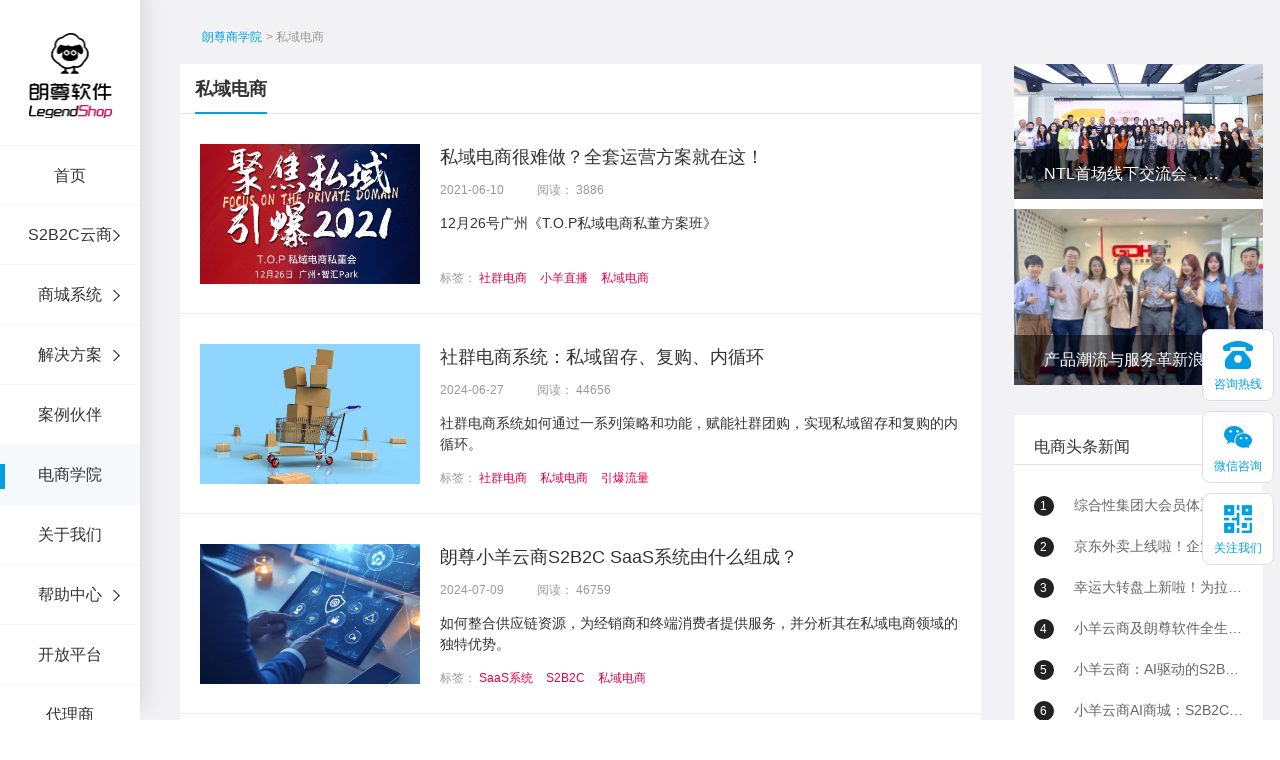

--- FILE ---
content_type: text/html;charset=UTF-8
request_url: https://www.legendshop.cn/tabs/32.html
body_size: 10095
content:

<!DOCTYPE html>
<html lang="cn">
<head>












<script language="JavaScript" type="text/javascript">
  var _hmt = _hmt || [];
  (function() {
    var hm = document.createElement("script");
    // hm.src = "https://hm.baidu.com/hm.js?c67140649c374ce7ddd33533db3706b9";
    // hm.src = "https://hm.baidu.com/hm.js?0d919f7e19f094a079951f6aedb71f9b";
    hm.src = "https://hm.baidu.com/hm.js?c0c78d2a1f9f79066aff167fa56dd569";
    var s = document.getElementsByTagName("script")[0];
    s.parentNode.insertBefore(hm, s);
  })();
</script>

<meta http-equiv="Content-Type" content="text/html; charset=utf-8" />
<link rel="icon" href="/favicon.ico" type="image/x-icon" />
<link rel="shortcut icon" href="/favicon.ico" />
<meta name="copyright" content="LegendShop" />

	
		
			<meta name="keywords" content="私域电商" />
		
		
	
	
		
			<meta name="description" content="LegendShop(朗尊软件)专注于研发符合时代发展需要的java商城系统，以专业化的服务水平为企业用户提供商城系统解决方案，打造企业私域电商流量池。" />
		
		
	
	
		
			<title>私域电商 - 电商学院 - 朗尊软件，企业级电商平台提供商</title>
		
		
	
	<link rel="stylesheet" href="/resources/css/swiper.min.css?v=1" />
	<link rel="stylesheet" href="/resources/css/animate02.css?v=1" />
	<link rel="stylesheet" href="/resources/frontend/css/common01.css?v=1" />
	

<link rel="stylesheet" href="/resources/frontend/css/news02.css?v=1" />
<style>
    .pages {

        width: 100%;
        margin: auto;
        /* padding-bottom: 30px; */
        margin-top: 80px;
        text-align: center;
    }
    .pages .page-panel {
        vertical-align: top;
        text-align: center;
        display: inline-block; }

    .pages .page-panel a {
        margin-left: 5px;
        display: inline-block;
        padding: 3px 8px;
        min-width: 28px;
        height: 24px;
        line-height: 24px;
        _width: 28px;
        word-break: keep-all;
        border: 1px solid #ededed;
        vertical-align: top;
        background: #fff; }

    .pages .page-panel a:hover, .pages .page-panel .on {
        background: rgba(2,160,227,1);
        color: #fff;
        border-color: rgba(2,160,227,1); }

    .pages .page-panel span {
        display: inline-block;
        width: 30px;
        line-height: 24px;
        vertical-align: top; }

    .pages .page-panel input {
        display: inline-block;
        width: 60px;
        height: 30px;
        line-height: 30px;
        margin-left: 5px;
        text-align: center;
        padding-left: 0;
        border-color: #ededed;
        vertical-align: top;}

    .pages .page-panel .prev, .pages .page-panel .next {
        padding: 3px 13px; }
</style>
</head>
<body>
<div class="legendshop">
	<!-- 头部 -->
	


<div class="header">
	<div class="header-box clearfix">
		<div class="logo">
			<a href="/" title="java商城,B2B商城,电商平台"><img src="/imageTwo/ls_logo.png?v=1" alt="java商城,B2B商城,电商平台" ></a>
		</div>
		<!-- 导航栏 -->
		<ul class="nav">
			<li class="nav-itme bor-top"><a href="/" id="index">首页</a></li>
			<li class="nav-itme arrow">
				<a href="/saas/1.html" id="saas">S2B2C云商</a>
				<div class="children-menu">
					<div class="children-menu-list open">
						<div class="second-group-title">
							<i class="dashboard-arrow-icon"></i>
							<span class="title">电商供应链系统</span>
						</div>

						<ul class="children-ul action">
							<li class="children-itme">
								
								<a href="https://saas.legendshop.cn" id="saas_1" target="_blank">
									<p class="title1">SaaS云平台</p>
									<p class="title2">供应链数字化采购全链路解决方案</p>
								</a>
							</li>
							<li class="children-itme">
								<a href="https://saas.legendshop.cn/poster/5" id="saas_2" target="_blank">
									<p class="title1">供应链选品平台</p>
									<p class="title2">一站式汇集自有供应商及电商全品类商品</p>
								</a>
							</li>
							<li class="children-itme">
								<a href="https://saas.legendshop.cn/poster/17" id="saas_3" target="_blank">
									<p class="title1">弹性福利</p>
									<p class="title2">互联网+重构组织与员工关系</p>
								</a>
							</li>
							<li class="children-itme">
								<a href="https://saas.legendshop.cn/poster/6" id="saas_4" target="_blank">
									<p class="title1">私域电商平台</p>
									<p class="title2">为您提供全渠道新零售解决方案,快速开店、一键部署</p>
								</a>
							</li>
							<li class="children-itme">
								<a href="https://saas.legendshop.cn/poster/10" id="saas_5" target="_blank">
									<p class="title1">营销平台</p>
									<p class="title2">多种应用营销,线上线下获客</p>
								</a>
							</li>
							<li class="children-itme">
								<a href="https://saas.legendshop.cn/poster/9" id="saas_6" target="_blank">
									<p class="title1">采购协同平台</p>
									<p class="title2">采购全链路在线，协同多端,提升效率，降低成本</p>
								</a>
							</li>
							<li class="children-itme">
								<a href="https://saas.legendshop.cn/poster/21" id="saas_7" target="_blank">
									<p class="title1">供应链定制化</p>
									<p class="title2">整合定制供应链，总有一盘货满足你的需求</p>
								</a>
							</li>
						</ul>
					</div>
				</div>
			</li>
			<li class="nav-itme arrow">
				
				<a href="https://develop.legendshop.cn" id="proud">商城系统</a>
				<div class="children-menu">
					<div class="children-menu-list open">
						<div class="second-group-title">
							<i class="dashboard-arrow-icon on"></i>
							<span class="title">LegendShop 标准产品</span>
						</div>

						<ul class="children-ul action">
							<li class="children-itme">
								<a href="https://develop.legendshop.cn/poster/40" id="proud_1" target="_blank">
									<p class="title1">B2B2C平台</p>
									<p class="title2">多用户系统</p>
								</a>
							</li>
							<li class="children-itme">
								<a href="https://develop.legendshop.cn/poster/41" id="proud_2" target="_blank">
									<p class="title1">B2C平台</p>
									<p class="title2">单用户系统</p>
								</a>
							</li>
							<li class="children-itme">
								<a href="https://develop.legendshop.cn/poster/39" id="proud_3" target="_blank">
									<p class="title1">B2B订货系统</p>
									<p class="title2">传统企业最佳选择</p>
								</a>
							</li>
							<li class="children-itme">
								<a href="https://develop.legendshop.cn/poster/47" id="proud_4" target="_blank">
									<p class="title1">全渠道O2O</p>
									<p class="title2">线上线下最佳选择</p>
								</a>
							</li>
							
							<li class="children-itme">
								<a href="https://develop.legendshop.cn/poster/49" id="proud_5" target="_blank">
									<p class="title1">H5/小程序/APP</p>
									<p class="title2">支持WAP商城和微信商城</p>
								</a>
							</li>
							<li class="children-itme">
								<a href="/product/6.html" id="proud_6">
									<p class="title1">Spring Cloud微服务</p>
									<p class="title2">微服务框架</p>
								</a>
							</li>
							<li class="children-itme">
								
								<a href="https://develop.legendshop.cn/poster/37" id="proud_7" target="_blank">
									<p class="title1">定制服务</p>
									<p class="title2">专业为您定制一站式服务</p>
								</a>
							</li>
							
							<li class="children-itme">
								<a href="https://develop.legendshop.cn/poster/46" id="proud_8" target="_blank">
									<p class="title1">营销活动</p>
									<p class="title2">为企业提供多样的营销活动</p>
								</a>
							</li>
						</ul>
					</div>
				</div>
			</li>
			<li class="nav-itme arrow">
				<a href="/solution/1.html" id="solution">解决方案</a>
				<div class="children-menu">
					<div class="children-menu-list open">
						<div class="second-group-title">
							<i class="dashboard-arrow-icon"></i>
							<span class="title">解决方案</span>
						</div>

						<ul class="children-ul action">
							
							<li class="children-itme">
								<a href="https://develop.legendshop.cn/poster/59" id="solution_1" target="_blank">
									<p class="title1">社区新零售解决方案</p>
									<p class="title2">多个社区店集中管理</p>
								</a>
							</li>
							<li class="children-itme">
								
								<a href="/solution/2.html" id="solution_2">
									<p class="title1">新零售解决方案</p>
									<p class="title2">抢占线上线下市场</p>
								</a>
							</li>
							<li class="children-itme">
								<a href="/solution/3.html" id="solution_3">
									<p class="title1">大数据解决方案</p>
									<p class="title2">多营销触点，精准营销</p>
								</a>
							</li>
							<li class="children-itme">
								<a href="/solution/4.html" id="solution_4">
									<p class="title1">中台解决方案</p>
									<p class="title2">强大的技术中台后端服务</p>
								</a>
							</li>
							<li class="children-itme">
								<a href="/solution/5.html" id="solution_5">
									<p class="title1">供应链金融解决方案</p>
									<p class="title2">电商+金融，获客更轻松</p>
								</a>
							</li>
							<li class="children-itme">
								<a href="/solution/6.html" id="solution_6">
									<p class="title1">跨境电商解决方案</p>
									<p class="title2">集跨境电商多个知识点</p>
								</a>
							</li>
							<li class="children-itme">
								<a href="/solution/7.html" id="solution_7">
									<p class="title1">汽车行业解决方案</p>
									<p class="title2">助力企业成功转型</p>
								</a>
							</li>
							<li class="children-itme">
								<a href="/solution/10.html" id="solution_10">
									<p class="title1">三级分销解决方案</p>
									<p class="title2">分销佣金系统</p>
								</a>
							</li>
							
							<li class="children-itme">
								<a href="/solution/9.html" id="solution_9">
									<p class="title1">更多解决方案</p>
									<p class="title2">更多应用市场解决方案</p>
								</a>
							</li>
						</ul>
					</div>
				</div>
			</li>
			<li class="nav-itme"><a href="/cases/classical.html" id="case" >案例伙伴</a></li>
			<li class="nav-itme"><a href="/lecture.html" id="lecture" >电商学院</a></li>
			<li class="nav-itme"><a href="/about.html" id="about" >关于我们</a></li>
			
			<li class="nav-itme arrow">
				
				<a href="#" id="helpCenter">帮助中心</a>
				<div class="children-menu">
					<div class="children-menu-list open">
						<div class="second-group-title">
							<i class="dashboard-arrow-icon"></i>
							<span class="title">小羊云商</span>
						</div>
						<ul class="children-ul action">
							<li class="children-itme">
								<a href="/categroyHelpDocs/2.html">
									<p class="title1">小羊云商帮助中心</p>
									<p class="title2">社交新零售SAAS云平台</p>
								</a>
							</li>
						</ul>
					</div>
					<div class="children-menu-list open">
						<div class="second-group-title">
							<i class="dashboard-arrow-icon"></i>
							<span class="title">朗尊电商</span>
						</div>
						<ul class="children-ul action">
							<li class="children-itme">
								<a href="/categroyHelpDocs/12.html">
									<p class="title1">朗尊电商帮助中心</p>
									<p class="title2">企业级电商服务平台</p>
								</a>
							</li>
						</ul>
					</div>
				</div>
			</li>

			<li class="nav-itme"><a href="https://open.legendshop.cn" id="open_api" >开放平台</a></li>
            <li class="nav-itme"><a rel="nofollow" href="https://agent.legendshop.cn/toApply"  target="_blank">代理商</a></li>
		</ul>
		<!-- 导航栏 -->
	</div>
</div>
	<!-- 头部 -->

	<div class="main mar-l">
		<div class="inews-wrap newlist">
			<div class="news">
				<div class="news-content auto"  style="padding-left: 40px;padding-right: 40px;">
					<div class="crumbs">
						<div class="hezi-crumbs">
							<ul class="clearfix">
								<li>
									<a href="/lecture.html">朗尊商学院</a>
								</li>
								<li>
									<span>> 私域电商</span>
								</li>
							</ul>
						</div>
					</div>
					<div class="content">
						<!-- 左边 -->
						<div class="news-left">
							<div class="article-block">
								<div class="tab-list clearfix">

									<div class="tab-link action">
                                        <a href="/tabs/32.html">私域电商</a>
									</div>
								</div>
							</div>

							<div class="news_no">
								<!-- 新闻资讯 -->
								<div class="swiper-container">
									<div class="swiper-wrapper">
										<div class="swiper-slide stop-swiping">
											<div class="article-lists-block">
												<div class="lists-container">
													
														<div class="article-lists">
															<div class="article-img">
																<a href="/new_809.html">
																	<img src="/photoserver/photo/1608375438710904254.jpg" alt="电商学院" />
																</a>
															</div>
															<div class="article-content">
																<div class="article-title">
																	<a href="/new_809.html">
																		
																			
																			私域电商很难做？全套运营方案就在这！
																		
																	</a>
																</div>
																<div class="article-author">
																	<span class="tiem">2021-06-10</span>
																	<span class="reading">阅读：

																			3886</span>
																</div>
																<div class="article-introduce">
																	
																		
																		12月26号广州《T.O.P私域电商私董方案班》
																	
																</div>
																<div class="article-other-link">
																	<span>标签：</span>
																	
																		<a href="/tabs/28.html" class="article-label">社群电商</a>
																	
																		<a href="/tabs/29.html" class="article-label">小羊直播</a>
																	
																		<a href="/tabs/32.html" class="article-label">私域电商</a>
																	
																</div>
															</div>
														</div>
													
														<div class="article-lists">
															<div class="article-img">
																<a href="/new_1820.html">
																	<img src="/photoserver/photo/1719486381266369042.jpg" alt="电商学院" />
																</a>
															</div>
															<div class="article-content">
																<div class="article-title">
																	<a href="/new_1820.html">
																		
																			
																			社群电商系统：私域留存、复购、内循环
																		
																	</a>
																</div>
																<div class="article-author">
																	<span class="tiem">2024-06-27</span>
																	<span class="reading">阅读：

																			44656</span>
																</div>
																<div class="article-introduce">
																	
																		
																		社群电商系统如何通过一系列策略和功能，赋能社群团购，实现私域留存和复购的内循环。
																	
																</div>
																<div class="article-other-link">
																	<span>标签：</span>
																	
																		<a href="/tabs/28.html" class="article-label">社群电商</a>
																	
																		<a href="/tabs/32.html" class="article-label">私域电商</a>
																	
																		<a href="/tabs/33.html" class="article-label">引爆流量</a>
																	
																</div>
															</div>
														</div>
													
														<div class="article-lists">
															<div class="article-img">
																<a href="/new_1837.html">
																	<img src="/photoserver/photo/1720522351983954857.png" alt="电商学院" />
																</a>
															</div>
															<div class="article-content">
																<div class="article-title">
																	<a href="/new_1837.html">
																		
																			
																			朗尊小羊云商S2B2C SaaS系统由什么组成？
																		
																	</a>
																</div>
																<div class="article-author">
																	<span class="tiem">2024-07-09</span>
																	<span class="reading">阅读：

																			46759</span>
																</div>
																<div class="article-introduce">
																	
																		
																		如何整合供应链资源，为经销商和终端消费者提供服务，并分析其在私域电商领域的独特优势。
																	
																</div>
																<div class="article-other-link">
																	<span>标签：</span>
																	
																		<a href="/tabs/14.html" class="article-label">SaaS系统</a>
																	
																		<a href="/tabs/45.html" class="article-label">S2B2C</a>
																	
																		<a href="/tabs/32.html" class="article-label">私域电商</a>
																	
																</div>
															</div>
														</div>
													
														<div class="article-lists">
															<div class="article-img">
																<a href="/new_862.html">
																	<img src="/photoserver/photo/1623132316126666147.jpg" alt="电商学院" />
																</a>
															</div>
															<div class="article-content">
																<div class="article-title">
																	<a href="/new_862.html">
																		
																			
																			私域运营-月子中心的致胜法宝
																		
																	</a>
																</div>
																<div class="article-author">
																	<span class="tiem">2021-06-08</span>
																	<span class="reading">阅读：

																			2983</span>
																</div>
																<div class="article-introduce">
																	
																		
																		震惊！月子中心的制胜法宝竟然是这个！
																	
																</div>
																<div class="article-other-link">
																	<span>标签：</span>
																	
																		<a href="/tabs/32.html" class="article-label">私域电商</a>
																	
																		<a href="/tabs/4.html" class="article-label">Java商城</a>
																	
																		<a href="/tabs/33.html" class="article-label">引爆流量</a>
																	
																</div>
															</div>
														</div>
													
														<div class="article-lists">
															<div class="article-img">
																<a href="/new_1045.html">
																	<img src="/photoserver/photo/1657962654231978153.jpg" alt="电商学院" />
																</a>
															</div>
															<div class="article-content">
																<div class="article-title">
																	<a href="/new_1045.html">
																		
																			
																			茅台冰淇淋 再换个姿势拥抱年轻人
																		
																	</a>
																</div>
																<div class="article-author">
																	<span class="tiem">2022-07-18</span>
																	<span class="reading">阅读：

																			3534</span>
																</div>
																<div class="article-introduce">
																	
																		
																		53分钟售罄4万个！茅台冰淇淋为何火了？
																	
																</div>
																<div class="article-other-link">
																	<span>标签：</span>
																	
																		<a href="/tabs/32.html" class="article-label">私域电商</a>
																	
																		<a href="/tabs/33.html" class="article-label">引爆流量</a>
																	
																		<a href="/tabs/58.html" class="article-label">社交电商</a>
																	
																</div>
															</div>
														</div>
													
														<div class="article-lists">
															<div class="article-img">
																<a href="/new_2316.html">
																	<img src="/photoserver/photo/1753354576713042569.png" alt="电商学院" />
																</a>
															</div>
															<div class="article-content">
																<div class="article-title">
																	<a href="/new_2316.html">
																		
																			
																			小羊云商如何重塑供应链与选品生态？
																		
																	</a>
																</div>
																<div class="article-author">
																	<span class="tiem">2025-07-24</span>
																	<span class="reading">阅读：

																			23766</span>
																</div>
																<div class="article-introduce">
																	
																		
																		百万级SKU、一键上架、三级分销裂变，小羊云商正用数智化工具重新定义私域运营的效率边界。
																	
																</div>
																<div class="article-other-link">
																	<span>标签：</span>
																	
																		<a href="/tabs/30.html" class="article-label">供应链</a>
																	
																		<a href="/tabs/32.html" class="article-label">私域电商</a>
																	
																		<a href="/tabs/22.html" class="article-label">供应链商城</a>
																	
																</div>
															</div>
														</div>
													
														<div class="article-lists">
															<div class="article-img">
																<a href="/new_1050.html">
																	<img src="/photoserver/photo/1660543165591504524.png" alt="电商学院" />
																</a>
															</div>
															<div class="article-content">
																<div class="article-title">
																	<a href="/new_1050.html">
																		
																			
																			T.O.P私域新零售一体化运营大揭秘！
																		
																	</a>
																</div>
																<div class="article-author">
																	<span class="tiem">2022-08-25</span>
																	<span class="reading">阅读：

																			2559</span>
																</div>
																<div class="article-introduce">
																	
																		
																			T.O.P，结合Technology技术，Operation运营，Product产品三大服务模块，其实就是一体化私域运营 ...
																		
																		
																	
																</div>
																<div class="article-other-link">
																	<span>标签：</span>
																	
																		<a href="/tabs/1.html" class="article-label">新零售系统</a>
																	
																		<a href="/tabs/32.html" class="article-label">私域电商</a>
																	
																		<a href="/tabs/4.html" class="article-label">Java商城</a>
																	
																</div>
															</div>
														</div>
													
														<div class="article-lists">
															<div class="article-img">
																<a href="/new_1631.html">
																	<img src="/photoserver/photo/1705060058947934846.jpg" alt="电商学院" />
																</a>
															</div>
															<div class="article-content">
																<div class="article-title">
																	<a href="/new_1631.html">
																		
																			
																			运营私域社群需要用到哪些工具？有什么可以解决的方案？
																		
																	</a>
																</div>
																<div class="article-author">
																	<span class="tiem">2024-01-12</span>
																	<span class="reading">阅读：

																			53633</span>
																</div>
																<div class="article-introduce">
																	
																		
																		运营私域社群需要用到哪些工具？小羊云商SaaS系统提供的解决方案？
																	
																</div>
																<div class="article-other-link">
																	<span>标签：</span>
																	
																		<a href="/tabs/32.html" class="article-label">私域电商</a>
																	
																		<a href="/tabs/14.html" class="article-label">SaaS系统</a>
																	
																		<a href="/tabs/65.html" class="article-label">客服系统</a>
																	
																</div>
															</div>
														</div>
													
														<div class="article-lists">
															<div class="article-img">
																<a href="/new_1918.html">
																	<img src="/photoserver/photo/1726743056199724889.png" alt="电商学院" />
																</a>
															</div>
															<div class="article-content">
																<div class="article-title">
																	<a href="/new_1918.html">
																		
																			
																			如何通过分销团长玩法提升销售业绩？
																		
																	</a>
																</div>
																<div class="article-author">
																	<span class="tiem">2024-09-19</span>
																	<span class="reading">阅读：

																			46520</span>
																</div>
																<div class="article-introduce">
																	
																		
																		分销团长玩法的概念、优势以及如何通过分销系统实现这些策略
																	
																</div>
																<div class="article-other-link">
																	<span>标签：</span>
																	
																		<a href="/tabs/31.html" class="article-label">分销体系</a>
																	
																		<a href="/tabs/32.html" class="article-label">私域电商</a>
																	
																		<a href="/tabs/33.html" class="article-label">引爆流量</a>
																	
																</div>
															</div>
														</div>
													
														<div class="article-lists">
															<div class="article-img">
																<a href="/new_2263.html">
																	<img src="/photoserver/photo/1749551836147686789.png" alt="电商学院" />
																</a>
															</div>
															<div class="article-content">
																<div class="article-title">
																	<a href="/new_2263.html">
																		
																			
																			构建多级分销体系，驱动私域业绩倍增
																		
																	</a>
																</div>
																<div class="article-author">
																	<span class="tiem">2025-06-10</span>
																	<span class="reading">阅读：

																			33196</span>
																</div>
																<div class="article-introduce">
																	
																		
																		小羊云商的SaaS系统凭借其深度整合的多层级分销管理、灵活的佣金激励与会员裂变机制，正成为众多品牌撬动私域增长的新引擎。
																	
																</div>
																<div class="article-other-link">
																	<span>标签：</span>
																	
																		<a href="/tabs/32.html" class="article-label">私域电商</a>
																	
																		<a href="/tabs/31.html" class="article-label">分销体系</a>
																	
																		<a href="/tabs/14.html" class="article-label">SaaS系统</a>
																	
																</div>
															</div>
														</div>
													
												</div>
											</div>
										</div>
									</div>
								</div>
								<!-- 新闻资讯 -->
								<!-- 分页条 -->
								<div class="pages clear">
									<div class="page-panel clear">
										<center>
											
											<a class='on'>1</a><a href='javascript:pager(2)'>2</a><a href='javascript:pager(3)'>3</a><span style='font-size: 7px'>…</span><a href='javascript:pager(22)'>22</a><a class='pagerDirectionRight' href='javascript:pager(2)'>&nbsp;下一页&nbsp;</a><input id='page-input' type='text' /><a href='javascript:void(0)' class='next' onclick='pagerOnClick()'>GO</a>

										</center>
									</div>
								</div>
								<!-- 分页条 -->
							</div>
						</div>
						<!-- 左边 end -->

						<!-- 右边 -->
						

<div class="news-right">
    <div class="right-item mb3">
        <div class="banner-img">
            
                <div class="banner-content">
                    <a href="/new_1114.html">
                        <img src="/photoserver/photo/1682320729640721264.png" alt="电商学院"  class="img" />
                        <p class="desc">NTL首场线下交流会，分享私域新玩法！</p>
                    </a>
                </div>
            
                <div class="banner-content">
                    <a href="/new_1289.html">
                        <img src="/photoserver/photo/1688557916277283159.jpg" alt="电商学院"  class="img" />
                        <p class="desc">产品潮流与服务革新浪潮下，朗尊与省人协一起研讨：人力资源服务供应商如何应对？</p>
                    </a>
                </div>
            
        </div>
    </div>

    <div class="right-item mb3 news">
        <div class="item-title-head">
            <div class="item-title">电商头条新闻</div>
        </div>
        <div class="news-rec">
            
                <a href="/new_2388.html" class="right-item-lists">
                    <span class="number">1</span>
                    <span>综合性集团大会员体系统一解决方案</span>
                    
                        <div class="article-detail-line">
                                企业如何设计积分体系？
                        </div>
                    
                </a>
            
                <a href="/new_2377.html" class="right-item-lists">
                    <span class="number">2</span>
                    <span>京东外卖上线啦！企业、商家自己的商城也能用上京东外卖！</span>
                    
                        <div class="article-detail-line">
                                小羊云商作为京东的长期战略合作伙伴，现已通过技术对接，成功打通京东外卖平台。双方合作的桥梁已然铺就，小羊云商的京东外卖服务即日起正式上线，为您带来全新体验！
                        </div>
                    
                </a>
            
                <a href="/new_2378.html" class="right-item-lists">
                    <span class="number">3</span>
                    <span>幸运大转盘上新啦！为拉新、转化、留存增加新帮手！</span>
                    
                        <div class="article-detail-line">
                                小羊云商私域电商平台为助力商家提升私域互动与转化，正式发布「幸运大抽奖」营销功能。该功能旨在通过趣味性互动玩法，解决商家在粉丝激活、社群促活、新品推广等方面的核心诉求，将流量高效转化为销量。
                        </div>
                    
                </a>
            
                <a href="/new_2360.html" class="right-item-lists">
                    <span class="number">4</span>
                    <span>小羊云商及朗尊软件全生态解决方案深度问答（100问）</span>
                    
                        <div class="article-detail-line">
                                小羊云商及朗尊软件全生态解决方案深度问答（100问）
                        </div>
                    
                </a>
            
                <a href="/new_2358.html" class="right-item-lists">
                    <span class="number">5</span>
                    <span>小羊云商：AI驱动的S2B2C全域电商生态平台全面解析</span>
                    
                        <div class="article-detail-line">
                                小羊云商隶属于广州朗尊软件科技有限公司（美萌集团旗下），是一家专注于为企业提供私域电商全域运营解决方案的技术型高新企业。
                        </div>
                    
                </a>
            
                <a href="/new_2359.html" class="right-item-lists">
                    <span class="number">6</span>
                    <span>小羊云商AI商城：S2B2C供应链到全域运营的商业模式白皮书——以AI驱动私域电商生态重构</span>
                    
                        <div class="article-detail-line">
                                小羊云商AI商城有望成为AI驱动私域电商的标杆，推动行业从“以商品为中心”向“以用户为中心”的深层变革。
                        </div>
                    
                </a>
            
                <a href="/new_2355.html" class="right-item-lists">
                    <span class="number">7</span>
                    <span>企业小程序商城，“二清”违规封禁的解决方案</span>
                    
                        <div class="article-detail-line">
                                小程序商城解封
                        </div>
                    
                </a>
            
                <a href="/new_2339.html" class="right-item-lists">
                    <span class="number">8</span>
                    <span>数字化采购市场下，AI如何赋能？</span>
                    
                        <div class="article-detail-line">
                                AI采购的数字化应用
                        </div>
                    
                </a>
            
        </div>
    </div>


    <div class="right-item mb3 fn">
        <div class="item-title-head">
            <div class="item-title">热门电商解决方案</div>
        </div>
        <div class="news-rec">
            <a href="/solution/1.html" class="right-item-lists">
                <span class="article-dot"></span>
                <span>社区新零售解决方案</span>
            </a>
            <a href="/solution/2.html" class="right-item-lists">
                <span class="article-dot"></span>
                <span>新零售解决方案</span>
            </a>
            <a href="/solution/3.html" class="right-item-lists">
                <span class="article-dot"></span>
                <span>大数据解决方案</span>
            </a>
            <a href="/solution/4.html" class="right-item-lists">
                <span class="article-dot"></span>
                <span>中台解决方案</span>
            </a>
            <a href="/solution/5.html" class="right-item-lists">
                <span class="article-dot"></span>
                <span>供应链金融解决方案</span>
            </a>
            <a href="/solution/6.html" class="right-item-lists">
                <span class="article-dot"></span>
                <span>跨境电商解决方案</span>
            </a>
            <a href="/solution/7.html" class="right-item-lists">
                <span class="article-dot"></span>
                <span>汽车行业解决方案</span>
            </a>
            <a href="/solution/8.html" class="right-item-lists">
                <span class="article-dot"></span>
                <span>分销解决方案</span>
            </a>
        </div>
    </div>
    <div class="right-item mb3 hot">
        <div class="item-title-head">
            <div class="item-title">热门标签</div>
        </div>
        <div class="news-rec clearfix">
            
                <a href="/tabs/29.html" class="item-label">小羊直播</a>
            
                <a href="/tabs/30.html" class="item-label">供应链</a>
            
                <a href="/tabs/66.html" class="item-label">私域团购</a>
            
                <a href="/tabs/67.html" class="item-label">企业内购平台</a>
            
                <a href="/tabs/68.html" class="item-label">供应链API</a>
            
                <a href="/tabs/3.html" class="item-label">电商系统</a>
            
                <a href="/tabs/4.html" class="item-label">Java商城</a>
            
                <a href="/tabs/7.html" class="item-label">电商平台</a>
            
                <a href="/tabs/10.html" class="item-label">B2B商城</a>
            
                <a href="/tabs/20.html" class="item-label">跨境电商</a>
            
                <a href="/tabs/34.html" class="item-label">商城平台</a>
            
                <a href="/tabs/1.html" class="item-label">新零售系统</a>
            
                <a href="/tabs/5.html" class="item-label">云商城系统</a>
            
                <a href="/tabs/6.html" class="item-label">B2B2C商城系统</a>
            
                <a href="/tabs/8.html" class="item-label">多用户商城</a>
            
                <a href="/tabs/18.html" class="item-label">微服务商城</a>
            
                <a href="/tabs/22.html" class="item-label">供应链商城</a>
            
                <a href="/tabs/46.html" class="item-label">商城系统</a>
            
                <a href="/tabs/27.html" class="item-label">电商直播系统</a>
            
                <a href="/tabs/32.html" class="item-label">私域电商</a>
            
                <a href="/tabs/35.html" class="item-label">大宗交易平台</a>
            
                <a href="/tabs/36.html" class="item-label">数字化转型</a>
            
                <a href="/tabs/41.html" class="item-label">直播供应链</a>
            
                <a href="/tabs/42.html" class="item-label">全渠道零售</a>
            
                <a href="/tabs/13.html" class="item-label">O2O商城系统</a>
            
                <a href="/tabs/40.html" class="item-label">java开源商城</a>
            
                <a href="/tabs/2.html" class="item-label">SAAS云平台</a>
            
                <a href="/tabs/11.html" class="item-label">B2C商城系统</a>
            
                <a href="/tabs/14.html" class="item-label">SaaS系统</a>
            
                <a href="/tabs/23.html" class="item-label">生鲜电商</a>
            
                <a href="/tabs/64.html" class="item-label">用户标签</a>
            
                <a href="/tabs/16.html" class="item-label">APP</a>
            
                <a href="/tabs/21.html" class="item-label">S2B</a>
            
                <a href="/tabs/12.html" class="item-label">MRO平台</a>
            
                <a href="/tabs/9.html" class="item-label">微信小程序商城</a>
            
                <a href="/tabs/17.html" class="item-label">移动商城</a>
            
                <a href="/tabs/24.html" class="item-label">社区电商</a>
            
                <a href="/tabs/19.html" class="item-label">营销活动</a>
            
                <a href="/tabs/25.html" class="item-label">新零售电商</a>
            
                <a href="/tabs/15.html" class="item-label">分销系统</a>
            
                <a href="/tabs/26.html" class="item-label">门店管理</a>
            
                <a href="/tabs/31.html" class="item-label">分销体系</a>
            
                <a href="/tabs/58.html" class="item-label">社交电商</a>
            
                <a href="/tabs/59.html" class="item-label">直播电商</a>
            
                <a href="/tabs/60.html" class="item-label">数字化</a>
            
                <a href="/tabs/65.html" class="item-label">客服系统</a>
            
                <a href="/tabs/28.html" class="item-label">社群电商</a>
            
                <a href="/tabs/33.html" class="item-label">引爆流量</a>
            
                <a href="/tabs/57.html" class="item-label">供应链金融</a>
            
                <a href="/tabs/37.html" class="item-label">员工福利平台</a>
            
                <a href="/tabs/38.html" class="item-label">工会福利商城</a>
            
                <a href="/tabs/39.html" class="item-label">企业智慧采购平台</a>
            
                <a href="/tabs/54.html" class="item-label">机械设备</a>
            
                <a href="/tabs/62.html" class="item-label">抖音电商</a>
            
                <a href="/tabs/43.html" class="item-label">数智化</a>
            
                <a href="/tabs/55.html" class="item-label">数字化</a>
            
                <a href="/tabs/44.html" class="item-label">区块链</a>
            
                <a href="/tabs/45.html" class="item-label">S2B2C</a>
            
                <a href="/tabs/47.html" class="item-label">B2B2B</a>
            
                <a href="/tabs/48.html" class="item-label">订单融资</a>
            
                <a href="/tabs/52.html" class="item-label">数字中台</a>
            
                <a href="/tabs/61.html" class="item-label">VUE</a>
            
                <a href="/tabs/63.html" class="item-label">用户标签</a>
            
                <a href="/tabs/49.html" class="item-label">仓单融资</a>
            
                <a href="/tabs/53.html" class="item-label">大数据</a>
            
                <a href="/tabs/50.html" class="item-label">应收账款</a>
            
                <a href="/tabs/51.html" class="item-label">集采代采</a>
            
                <a href="/tabs/56.html" class="item-label">医药电商</a>
            
        </div>
    </div>

    <div class="right-item mb3 recommend">
        <div class="item-title-head">
            <div class="item-title">推荐阅读</div>
        </div>
        <div class="news-rec clearfix">
            
                <a href="/new_1621.html" class="item-recommend clearfix">
                    <div class="recommend-img">
                        <img src="/photoserver/photo/1704537436773559225.jpg" />
                    </div>
                    <div class="recommend-content">
                        <p>南钢供应链集采平台解决方案</p>
                    </div>
                </a>
            
                <a href="/new_1069.html" class="item-recommend clearfix">
                    <div class="recommend-img">
                        <img src="/photoserver/photo/1681366569665820082.jpg" />
                    </div>
                    <div class="recommend-content">
                        <p>今天介绍一下Legendshop 和小羊云商的创始人</p>
                    </div>
                </a>
            
                <a href="/new_1498.html" class="item-recommend clearfix">
                    <div class="recommend-img">
                        <img src="/photoserver/photo/1697278788148166977.png" />
                    </div>
                    <div class="recommend-content">
                        <p>10月13日，中共昭平县委员会、昭平县人民政府主办；广州朗尊软件科技有限公司协助，广东广播电视台触电传媒协协办的的“数中国有机茶 还看今昭”2023昭平有机茶，香沁粤港澳大湾区推介会在广州举行</p>
                    </div>
                </a>
            
                <a href="/new_2181.html" class="item-recommend clearfix">
                    <div class="recommend-img">
                        <img src="/photoserver/photo/1744280644511053758.jpg" />
                    </div>
                    <div class="recommend-content">
                        <p>Legendshop朗尊协助传音商城的上线，不仅是企业采购数字化转型的典范，更展现了传音“深耕本地化，敢为全球先”的战略野心。未来，这个平台或将成为新兴市场企业服务领域的又一标杆。</p>
                    </div>
                </a>
            
                <a href="/new_2138.html" class="item-recommend clearfix">
                    <div class="recommend-img">
                        <img src="/photoserver/photo/1741319573390309280.png" />
                    </div>
                    <div class="recommend-content">
                        <p>工业大宗交易是工业经济中的重要组成部分，涉及大规模、标准化的商品买卖，具有交易规模大、供应链复杂、价格波动大等特点。通过有效的供应链管理、风险控制和金融工具的应用，企业可以在大宗交易中实现稳定的供应和销售，提升市场竞争力。</p>
                    </div>
                </a>
            

        </div>
    </div>

</div>
						<!-- 右边 end -->
					</div>
				</div>
			</div>
		</div>

	</div>
	


<div class="foot mar-l">
	<div class="foot-middle clearfix">
		<div class="left clearfix">
			<ul>
				<li>
					<b>SAAS云产品</b>
				</li>
				<li>
					<a href="/saas/1.html">小羊云商</a>
				</li>
				<li>
					<a href="/saas/2.html">微商城/小程序</a>
				</li>
				<li>
					<a href="/saas/3.html">云小店</a>
				</li>
				<li>
					<a href="/saas/4.html">云商城</a>
				</li>
			</ul>

			<ul>
				<li>
					<b>标准产品</b>
				</li>
				<li>
					<a href="/product/1.html">B2B2C 平台</a>
				</li>
				<li>
					<a href="/product/6.html">微服务</a>
				</li>
				<li>
					<a href="/product/5.html">移动商城</a>
				</li>
				<li>
					<a href="/product/7.html">定制服务</a>
				</li>
			</ul>

			<ul>
				<li>
					<b>项目定制</b>
				</li>
				<li>
					<a href="/solution/2.html">新零售方案</a>
				</li>
				<li>
					<a href="/solution/3.html">大数据方案</a>
				</li>
				<li>
					<a href="/solution/6.html">跨境电商方案</a>
				</li>
				<li>
					<a href="/solution/9.html">更多方案</a>
				</li>
			</ul>


			<ul>
				<li>
					<b>关于我们</b>
				</li>
				<li>
					<a href="/about.html">朗尊介绍</a>
				</li>
				<li>
					<a href="/about.html">合作加盟</a>
				</li>
				<li>
					<a href="/about.html">公司资质</a>
				</li>
				<li>
					<a href="/about.html">联系我们</a>
				</li>
			</ul>


		</div>
		<div class="right clearfix">
			<ul>
				<li>
					客服热线：<b>18028664618</b>
				</li>
				<li>
					在线时间：<em>周一至周六 9:00-19:00</em>
				</li>
				<li>
					<a rel="nofollow" target="_blank" href="http://wpa.qq.com/msgrd?v=3&amp;uin=2465239493,504227187,15151191,3776044&amp;site=legendshop&amp;menu=yes">
						<i></i>在线客服
					</a>
				</li>
			</ul>
			<dl>
				<dt class="wechat"></dt>
				<dd style="color:#fff;">微信服务号</dd>
			</dl>
		</div>
	</div>
	<div class="foot-down">
		
                <p>
                    
                </p>
		<p>
			<span>Copyright©2004-2020</span>
			<span>All Rights Reserved</span>
			<span><a  href="http://beian.miit.gov.cn" target="_blank" rel="nofollow">粤ICP备15089754号</a> <a href="/sitemap.html" target="_blank">网站地图</a> <a href="/sitemap.xml" target="_blank">站点地图</a> <script type="text/javascript">var cnzz_protocol = (("https:" == document.location.protocol) ? "https://" : "http://");document.write(unescape("%3Cspan id='cnzz_stat_icon_1278090310'%3E%3C/span%3E%3Cscript src='" + cnzz_protocol + "v1.cnzz.com/z_stat.php%3Fid%3D1278090310%26show%3Dpic1' type='text/javascript'%3E%3C/script%3E"));</script></span>
		</p>
		<p>
			<a href="/tabs/6.html">b2b2c商城系统</a>
			<a href="/tabs/40.html">java开源商城</a>
			<a href="/tabs/18.html">微服务商城</a>
			<a href="/tabs/22.html">供应链商城</a>
			<a href="/tabs/35.html">大宗交易平台</a>
			<a href="/tabs/41.html">直播供应链</a>
			<a href="/saas/1.html">新零售系统</a>
			<a href="/tabs/8.html">多用户商城</a>
			<a href="/tabs/36.html">数字化转型</a>
			<a href="/tabs/42.html">全渠道零售</a>
			
		</p>
	</div>
</div>
	<!-- 侧边菜单栏 -->
	

<div class="fixed-sideBox">
	<ul class="clr">
		<li class="menu-item li1">
			<div class="child">
				<div class="hides">
					<h2>咨询热线</h2>
					<p>18028664618</p>
				</div>
				<div class="shows">
					<i></i>
					<p>咨询热线</p>
				</div>
			</div>
		</li>

		<li class="menu-item li2">
			<div class="child">
				<div class="hides">
					<img  src="/resources/weixin/coco_wx.png?v=1" alt="微信咨询" />
				</div>
				<div class="shows" ">
					<i></i>
					<p>微信咨询</p>
				</div>
			</div>
		</li>





















		<li class="menu-item li2 li4">
			<div class="child">
				<div class="hides">
					<img  src="/imageTwo/xiaoyang_code.png?v=1" alt="关注我们" />
				</div>
				<div class="shows">
					<i></i>
					<p>关注我们</p>
				</div>
			</div>
		</li>

		<li class="menu-item li5 top">
			<div class="child">
				<div class="shows">
					<i></i>
				</div>
			</div>
		</li>

	</ul>
</div>
<script>
	var contextPath = "";
	function uploadConvertData(val) {

		$.ajax({
			type : "POST",
			url : contextPath+"/uploadConvertData.html",
			async : false,
			data : {"bd_vid" : val},
			error : function(data) {
			},
			success : function(data) {
			}
		});
	}
	/* 百度咨询插件*/
	var _hmt = _hmt || [];
	(function() {
		var hm = document.createElement("script");
		// hm.src = "https://hm.baidu.com/hm.js?1540574821b6bd2a66ae23ccba43317a";
		// hm.src = "https://hm.baidu.com/hm.js?0d919f7e19f094a079951f6aedb71f9b";
		hm.src = "https://hm.baidu.com/hm.js?c0c78d2a1f9f79066aff167fa56dd569";
		var s = document.getElementsByTagName("script")[0];
		s.parentNode.insertBefore(hm, s);
	})();
</script>
	<!-- 侧边菜单栏 -->
</div>

<script src="/resources/js/jquery-1.7.2.js?v=1"></script>
<script src="/resources/js/jquery.animate.js?v=1"></script>
<script src="/resources/js/swiper.min.js?v=1"></script>
<script src="/resources/frontend/js/index/common02.js?v=1"></script>
<script type="text/javascript" src="/resources/frontend/js/news/newsTab.js?v=1"></script>
<script>
    var contextPath = "";
    var newsCategoryId = "32";

	(function() {
		var news = $('.right-item.news .right-item-lists'),
				index = 0;

		news.hover(function() {
			$(this).eq(index).addClass("action").siblings(".right-item.news .right-item-lists").removeClass("action")
		})
	})();


	(function() {
		var news = $('.right-item.hot .item-label'),
				index = 0;

		news.hover(function() {
			$(this).eq(index).addClass("action").siblings(".right-item.hot .item-label").removeClass("action")
		})
	})();


	(function () {
		var mySwiper = new Swiper('.swiper-container',{
			pagination : '.swiper-pagination',
			noSwiping : true,
			noSwipingClass : 'stop-swiping',
			pagination : '.swiper-pagination',
			loop : true,


		});


		/*	$('.tab-link').hover(function() {
                //得到当前索引
                var i = $(this).index();
                console.log(i);
                $('.tab-link').eq(i / 2).addClass("action").siblings(".tab-link").removeClass("action")

                mySwiper.slideTo((i / 2) + 1,500,false);


            })*/
	})()


	$(function(){
		$("#lecture").parent().addClass('block');
	})
</script>
	</body>
</html>


--- FILE ---
content_type: application/javascript
request_url: https://www.legendshop.cn/resources/frontend/js/news/newsTab.js?v=1
body_size: 339
content:

function mouseoverNewsList(obj, cat, page) {
	newsCategoryId = cat;
	if (cat == null || cat == "" || cat == undefined) {
		return false;
	}
	var object = $(".tab-link");
	object.removeClass("action");
	$(obj).parent().addClass('action');
	$.ajax({
		type : "POST",
		url : contextPath+"/lectureTabsNews.html",
		async : false,
		data : {
			"curPageNO" : page,
			"id" : cat
		},
		error : function(data) {
			alert("请求失败")
		},
		success : function(data) {
			$(".news_no").html(data);

		}
	});
}

function pagerOnClick(){
	var page = $("#page-input").val();
	pager(page);
}

function pager(curPageNO) {
	var object = $(".tab-link.action").eq(0).find("a").eq(0);
	mouseoverNewsList(object, newsCategoryId, curPageNO);
}